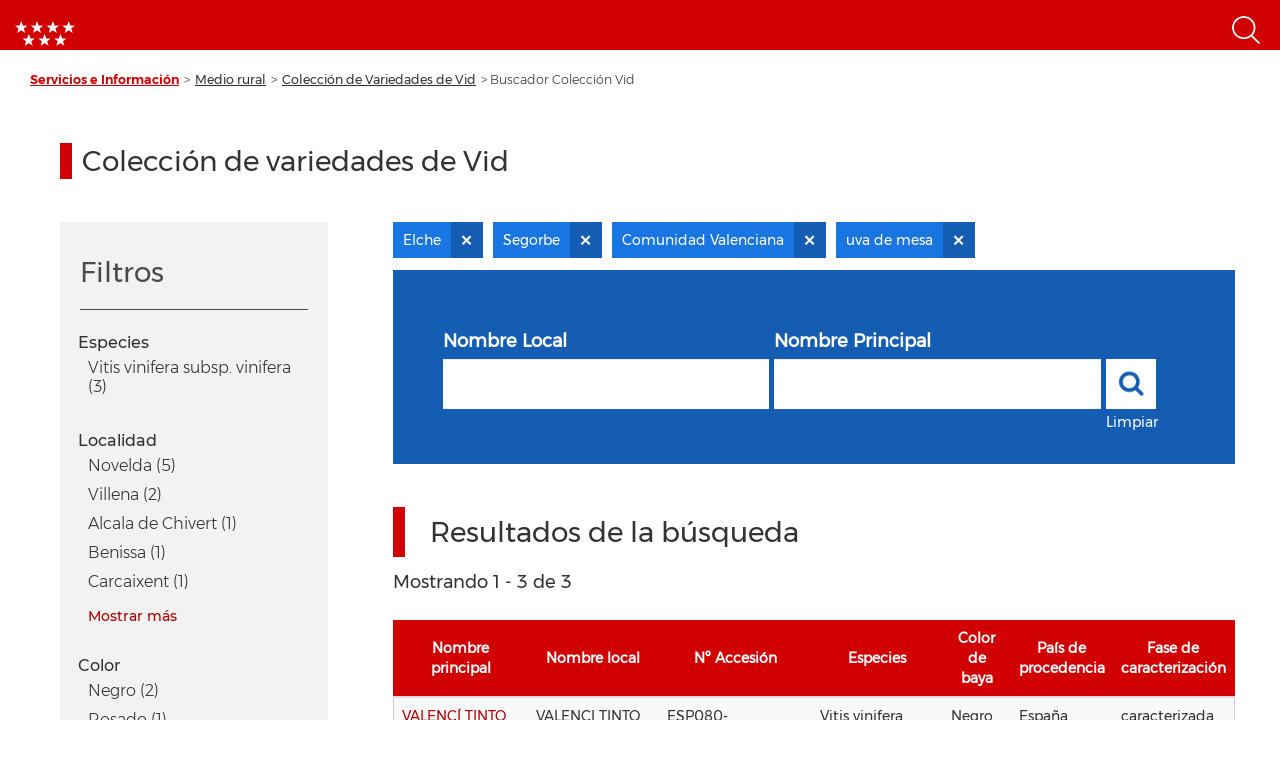

--- FILE ---
content_type: text/html; charset=UTF-8
request_url: https://www.comunidad.madrid/info/coleccion-vid?f%5B0%5D=localidad%3AAlameda&f%5B1%5D=localidad%3AArrecife&f%5B2%5D=localidad%3AElche&f%5B3%5D=localidad%3AFuente%20la%20Higuera&f%5B4%5D=localidad%3AManilva&f%5B5%5D=localidad%3AQuiroga&f%5B6%5D=localidad%3ASegorbe&f%5B7%5D=localidad%3ASt.Jean%20de%20luz&f%5B8%5D=region%3AComunidad%20Valenciana&f%5B9%5D=utilizacion%3Auva%20de%20mesa
body_size: 54738
content:
<!DOCTYPE html>
<html  lang="es" dir="ltr" prefix="content: http://purl.org/rss/1.0/modules/content/  dc: http://purl.org/dc/terms/  foaf: http://xmlns.com/foaf/0.1/  og: http://ogp.me/ns#  rdfs: http://www.w3.org/2000/01/rdf-schema#  schema: http://schema.org/  sioc: http://rdfs.org/sioc/ns#  sioct: http://rdfs.org/sioc/types#  skos: http://www.w3.org/2004/02/skos/core#  xsd: http://www.w3.org/2001/XMLSchema# ">
  <head>
    <meta charset="utf-8" />
<noscript><style>form.antibot * :not(.antibot-message) { display: none !important; }</style>
</noscript><script>var _paq = _paq || [];(function(){var u=(("https:" == document.location.protocol) ? "https://estadisticas.comunidad.madrid/" : "https://estadisticas.comunidad.madrid/");_paq.push(["setSiteId", "333"]);_paq.push(["setTrackerUrl", u+"piwik.php"]);_paq.push(["setDoNotTrack", 1]);_paq.push(["trackPageView"]);_paq.push(["setIgnoreClasses", ["no-tracking","colorbox"]]);_paq.push(["enableLinkTracking"]);var d=document,g=d.createElement("script"),s=d.getElementsByTagName("script")[0];g.type="text/javascript";g.defer=true;g.async=true;g.src=u+"piwik.js";s.parentNode.insertBefore(g,s);})();</script>
<meta property="og:site_name" content="Comunidad de Madrid" />
<link rel="canonical" href="https://www.comunidad.madrid/info/coleccion-vid" />
<meta property="og:type" content="article" />
<meta name="description" content="Portal de la Comunidad de Madrid. En este portal podrá encontrar información segmentada temática de interés para el ciudadano tales como servicios, convocatorias y trámites" />
<meta property="og:url" content="https://www.comunidad.madrid/info/coleccion-vid" />
<meta name="abstract" content="Portal de la Comunidad de Madrid. En este portal podrá encontrar información segmentada temática de interés para el ciudadano tales como servicios, convocatorias y trámites" />
<meta property="og:title" content="Buscador Colección Vid" />
<meta name="Generator" content="Drupal 8 (https://www.drupal.org)" />
<meta name="MobileOptimized" content="width" />
<meta name="HandheldFriendly" content="true" />
<meta name="viewport" content="width=device-width, initial-scale=1.0" />
<link rel="shortcut icon" href="/info/themes/custom/info_theme/favicon.ico" type="image/vnd.microsoft.icon" />
<script>window.a2a_config=window.a2a_config||{};a2a_config.callbacks=[];a2a_config.overlays=[];a2a_config.templates={};</script>

    <title>Buscador Colección Vid | Comunidad de Madrid</title>
    <link rel="stylesheet" media="all" href="/info/core/modules/system/css/components/align.module.css?t8hujo" />
<link rel="stylesheet" media="all" href="/info/core/modules/system/css/components/fieldgroup.module.css?t8hujo" />
<link rel="stylesheet" media="all" href="/info/core/modules/system/css/components/container-inline.module.css?t8hujo" />
<link rel="stylesheet" media="all" href="/info/core/modules/system/css/components/clearfix.module.css?t8hujo" />
<link rel="stylesheet" media="all" href="/info/core/modules/system/css/components/details.module.css?t8hujo" />
<link rel="stylesheet" media="all" href="/info/core/modules/system/css/components/hidden.module.css?t8hujo" />
<link rel="stylesheet" media="all" href="/info/core/modules/system/css/components/item-list.module.css?t8hujo" />
<link rel="stylesheet" media="all" href="/info/core/modules/system/css/components/js.module.css?t8hujo" />
<link rel="stylesheet" media="all" href="/info/core/modules/system/css/components/nowrap.module.css?t8hujo" />
<link rel="stylesheet" media="all" href="/info/core/modules/system/css/components/position-container.module.css?t8hujo" />
<link rel="stylesheet" media="all" href="/info/core/modules/system/css/components/progress.module.css?t8hujo" />
<link rel="stylesheet" media="all" href="/info/core/modules/system/css/components/reset-appearance.module.css?t8hujo" />
<link rel="stylesheet" media="all" href="/info/core/modules/system/css/components/resize.module.css?t8hujo" />
<link rel="stylesheet" media="all" href="/info/core/modules/system/css/components/sticky-header.module.css?t8hujo" />
<link rel="stylesheet" media="all" href="/info/core/modules/system/css/components/system-status-counter.css?t8hujo" />
<link rel="stylesheet" media="all" href="/info/core/modules/system/css/components/system-status-report-counters.css?t8hujo" />
<link rel="stylesheet" media="all" href="/info/core/modules/system/css/components/system-status-report-general-info.css?t8hujo" />
<link rel="stylesheet" media="all" href="/info/core/modules/system/css/components/tablesort.module.css?t8hujo" />
<link rel="stylesheet" media="all" href="/info/core/modules/system/css/components/tree-child.module.css?t8hujo" />
<link rel="stylesheet" media="all" href="/info/modules/custom/info_custom_functionalities/css/styles.css?t8hujo" />
<link rel="stylesheet" media="all" href="/info/core/assets/vendor/jquery.ui/themes/base/core.css?t8hujo" />
<link rel="stylesheet" media="all" href="/info/core/assets/vendor/jquery.ui/themes/base/accordion.css?t8hujo" />
<link rel="stylesheet" media="all" href="/info/core/assets/vendor/jquery.ui/themes/base/tabs.css?t8hujo" />
<link rel="stylesheet" media="all" href="/info/core/modules/views/css/views.module.css?t8hujo" />
<link rel="stylesheet" media="all" href="/info/modules/contrib/addtoany/css/addtoany.css?t8hujo" />
<link rel="stylesheet" media="all" href="https://use.fontawesome.com/releases/v5.13.1/css/all.css" />
<link rel="stylesheet" media="all" href="https://use.fontawesome.com/releases/v5.13.1/css/v4-shims.css" />
<link rel="stylesheet" media="all" href="/info/libraries/line_awesome/css/line-awesome.min.css?t8hujo" />
<link rel="stylesheet" media="all" href="/info/core/assets/vendor/jquery.ui/themes/base/theme.css?t8hujo" />
<link rel="stylesheet" media="all" href="/info/modules/custom/info_pcen_blocks/css/cabeceraPcen.css?t8hujo" />
<link rel="stylesheet" media="all" href="/info/modules/custom/info_pcen_blocks/css/piePcen.css?t8hujo" />
<link rel="stylesheet" media="all" href="/info/modules/contrib/active_facet_pills/css/active-facet-pills.css?t8hujo" />
<link rel="stylesheet" media="all" href="/info/themes/custom/info_theme/css/style.css?t8hujo" />
<link rel="stylesheet" media="all" href="/info/libraries/owlcarousel2/dist/assets/owl.carousel.css?t8hujo" />
<link rel="stylesheet" media="all" href="/info/libraries/owlcarousel2/dist/assets/owl.theme.default.min.css?t8hujo" />
<link rel="stylesheet" media="all" href="/info/themes/custom/info_theme/css/no-less-styles.css?t8hujo" />

    
<!--[if lte IE 8]>
<script src="/info/core/assets/vendor/html5shiv/html5shiv.min.js?v=3.7.3"></script>
<![endif]-->
<script src="/info/core/assets/vendor/modernizr/modernizr.min.js?v=3.3.1"></script>

  </head>
  <body class="path-coleccion-vid navbar-is-fixed-top has-glyphicons not_admin">
    <a href="#main-content" class="visually-hidden focusable skip-link">
      Pasar al contenido principal
    </a>
    
      <div class="dialog-off-canvas-main-canvas" data-off-canvas-main-canvas>
              <header class="navbar navbar-default navbar-fixed-top" id="navbar" role="banner">
              <div class="container-fluid">
            <div class="navbar-header">
        <div class="nav-group">
            <div class="region region-navigation">
          <a class="logo navbar-btn pull-left" href="https://www.comunidad.madrid" rel="home">
      <img src="/info/themes/custom/info_theme/logo.png" alt="Inicio" />
    </a>
    <a class="logo-responsive navbar-btn pull-left" href="https://www.comunidad.madrid" rel="home">
      <img src="/sites/all/themes/drpl/logo_responsive.png" alt="Inicio" />
    </a>
      <section id="block-cabecerapcen" class="menu-cabecera block block-info-pcen-blocks block-cabecera-pcen clearfix">
  
    

      
  </section>

<section id="block-searchiconblock-2" class="text-align--right search-toggle block block-drpl8-block-layout block-drpl8-search-icon clearfix">
  
    

      <img src="/info/profiles/custom/drpl8_profile/modules/custom/drpl8_block_layout/img/search-icon.png" alt="Abrir menú" typeof="foaf:Image" class="img-responsive" />

  </section>


  </div>

        </div>
                      <button type="button" class="navbar-toggle collapsed" data-toggle="collapse" data-target="#navbar-collapse">
              <span class="sr-only">Toggle navigation</span>
              <span class="icon-bar"></span>
              <span class="icon-bar"></span>
            </button>
                    <div class="region region-navigation-bottom">
    <section class="search-block-form element-height-toggle search-header block block-info-pcen-blocks block-buscador-block clearfix" data-drupal-selector="search-block-form" id="block-buscadorblock">
  
    

      <form action="/info/coleccion-vid?f%5B0%5D=localidad%3AAlameda&amp;f%5B1%5D=localidad%3AArrecife&amp;f%5B2%5D=localidad%3AElche&amp;f%5B3%5D=localidad%3AFuente%20la%20Higuera&amp;f%5B4%5D=localidad%3AManilva&amp;f%5B5%5D=localidad%3AQuiroga&amp;f%5B6%5D=localidad%3ASegorbe&amp;f%5B7%5D=localidad%3ASt.Jean%20de%20luz&amp;f%5B8%5D=region%3AComunidad%20Valenciana&amp;f%5B9%5D=utilizacion%3Auva%20de%20mesa" method="post" id="search-block-form" accept-charset="UTF-8">
  <input data-drupal-selector="edit-action" type="hidden" name="action" value="https://comunidad.madrid/busqueda" /><div class="form-item js-form-item form-type-textfield js-form-type-textfield form-item-cadena js-form-item-cadena form-group">
      
  <label for="edit-cadena" class="control-label">Buscar</label>
  
  
  <input placeholder="Busca en todos los portales de la Comunidad de Madrid." data-drupal-selector="edit-cadena" class="form-text form-control" type="text" id="edit-cadena" name="cadena" value="" size="128" maxlength="128" />

  
  
  </div>
<button data-drupal-selector="edit-submit" class="button js-form-submit form-submit btn-primary btn" type="submit" id="edit-submit" name="op" value="Enviar">Enviar</button><input autocomplete="off" data-drupal-selector="form-6uybhrw9ooreaf4ypf4n5tyx7llvej-j-qkvx66hypg" type="hidden" name="form_build_id" value="form-6UyBhrw9ooREaF4yPF4N5TYX7LlVeJ_J_Qkvx66Hypg" /><input data-drupal-selector="edit-search-block-form" type="hidden" name="form_id" value="search-block-form" /><input data-drupal-selector="edit-honeypot-time" type="hidden" name="honeypot_time" value="9iB3My5FL9-zeqgJdg0DRYPUeU9KGKL9_Bfta0WK61M" /><div class="nombre_apellidos-textfield form-group js-form-wrapper form-wrapper" style="display: none !important;"><div class="form-item js-form-item form-type-textfield js-form-type-textfield form-item-nombre-apellidos js-form-item-nombre-apellidos form-group">
      
  <label for="edit-nombre-apellidos" class="control-label">Leave this field blank</label>
  
  
  <input autocomplete="off" data-drupal-selector="edit-nombre-apellidos" class="form-text form-control" type="text" id="edit-nombre-apellidos" name="nombre_apellidos" value="" size="20" maxlength="128" />

  
  
  </div>
</div>

</form>

  </section>


  </div>

              </div>

                    <div id="navbar-collapse" class="navbar-collapse collapse">
            <div class="region region-navigation-collapsible">
    <section id="block-cabecerapcen-2" class="block block-info-pcen-blocks block-cabecera-pcen clearfix">
  
    

      
  </section>


  </div>

        </div>
                    </div>
          </header>
  
  <div role="main" class="main-container container-fluid js-quickedit-main-content">
    <div class="row">

                              <div class="col-sm-12">
              <div class="region region-header">
      	<nav aria-label="Breadcrumb" class="breadcrumb">
		<ol class="breadcrumb">
							<li >
											<a href="https://www.comunidad.madrid/servicios">Servicios e Información</a>
									</li>
							<li >
											<a href="https://www.comunidad.madrid/info/servicios/medio-rural">Medio rural</a>
									</li>
							<li >
											<a href="https://www.comunidad.madrid/info/servicios/medio-rural/coleccion-variedades-vid">Colección de Variedades de Vid</a>
									</li>
							<li  class="active">
											Buscador Colección Vid
									</li>
					</ol>
	</nav>

<div data-drupal-messages-fallback class="hidden"></div>
  


  </div>

          </div>
              
            
                  <section class="col-sm-12">

                
                                      
                  
                          <a id="main-content"></a>
            <div class="region region-content">
      <div class="row bs-2col-stacked">


      <div class="col-sm-12 bs-region bs-region--top">
    <div class="block-region-top"><section class="block block-fixed-block-content block-fixed-block-contentcoleccion-vid clearfix">
  
      <h1 class="block-title">Colección de variedades de Vid</h1>
    

      
  </section>

</div>
    </div>
  
      <div class="col-sm-3 bs-region bs-region--left">
    <div class="facets-filters-container">
      <div class="title-sidebar">
        <h2>Filtros</h2>
      </div>
      <div class="block-region-left"><section class="facet-inactive block-facet--links block block-facets block-facet-blockss-especie clearfix">
  
    

      <div class="facets-widget-links">
      <h3>Especies </h3><ul data-drupal-facet-id="ss_especie" data-drupal-facet-alias="species" class="facet-inactive js-facets-links item-list__links"><li class="facet-item"><a href="/info/coleccion-vid?f%5B0%5D=localidad%3AAlameda&amp;f%5B1%5D=localidad%3AArrecife&amp;f%5B2%5D=localidad%3AElche&amp;f%5B3%5D=localidad%3AFuente%20la%20Higuera&amp;f%5B4%5D=localidad%3AManilva&amp;f%5B5%5D=localidad%3AQuiroga&amp;f%5B6%5D=localidad%3ASegorbe&amp;f%5B7%5D=localidad%3ASt.Jean%20de%20luz&amp;f%5B8%5D=region%3AComunidad%20Valenciana&amp;f%5B9%5D=species%3AVitis%20vinifera%20subsp.%20vinifera&amp;f%5B10%5D=utilizacion%3Auva%20de%20mesa" rel="nofollow" data-drupal-facet-item-id="species-vitis-vinifera-subsp-vinifera" data-drupal-facet-item-value="Vitis vinifera subsp. vinifera" data-drupal-facet-item-count="3"><span class="facet-item__value">Vitis vinifera subsp. vinifera</span>
  <span class="facet-item__count">(3)</span>
</a></li></ul>
</div>

  </section>

<section class="facet-active block-facet--links block block-facets block-facet-blocklocalidad clearfix">
  
    

      <div class="facets-widget-links">
      <h3>Localidad</h3><ul data-drupal-facet-id="localidad" data-drupal-facet-alias="localidad" class="facet-active js-facets-links item-list__links"><li class="facet-item"><a href="/info/coleccion-vid?f%5B0%5D=localidad%3AAlameda&amp;f%5B1%5D=localidad%3AArrecife&amp;f%5B2%5D=localidad%3AElche&amp;f%5B3%5D=localidad%3AFuente%20la%20Higuera&amp;f%5B4%5D=localidad%3AManilva&amp;f%5B5%5D=localidad%3ANovelda&amp;f%5B6%5D=localidad%3AQuiroga&amp;f%5B7%5D=localidad%3ASegorbe&amp;f%5B8%5D=localidad%3ASt.Jean%20de%20luz&amp;f%5B9%5D=region%3AComunidad%20Valenciana&amp;f%5B10%5D=utilizacion%3Auva%20de%20mesa" rel="nofollow" data-drupal-facet-item-id="localidad-novelda" data-drupal-facet-item-value="Novelda" data-drupal-facet-item-count="5"><span class="facet-item__value">Novelda</span>
  <span class="facet-item__count">(5)</span>
</a></li><li class="facet-item"><a href="/info/coleccion-vid?f%5B0%5D=localidad%3AAlameda&amp;f%5B1%5D=localidad%3AArrecife&amp;f%5B2%5D=localidad%3AElche&amp;f%5B3%5D=localidad%3AFuente%20la%20Higuera&amp;f%5B4%5D=localidad%3AManilva&amp;f%5B5%5D=localidad%3AQuiroga&amp;f%5B6%5D=localidad%3ASegorbe&amp;f%5B7%5D=localidad%3ASt.Jean%20de%20luz&amp;f%5B8%5D=localidad%3AVillena&amp;f%5B9%5D=region%3AComunidad%20Valenciana&amp;f%5B10%5D=utilizacion%3Auva%20de%20mesa" rel="nofollow" data-drupal-facet-item-id="localidad-villena" data-drupal-facet-item-value="Villena" data-drupal-facet-item-count="2"><span class="facet-item__value">Villena</span>
  <span class="facet-item__count">(2)</span>
</a></li><li class="facet-item"><a href="/info/coleccion-vid?f%5B0%5D=localidad%3AAlameda&amp;f%5B1%5D=localidad%3AAlcala%20de%20Chivert&amp;f%5B2%5D=localidad%3AArrecife&amp;f%5B3%5D=localidad%3AElche&amp;f%5B4%5D=localidad%3AFuente%20la%20Higuera&amp;f%5B5%5D=localidad%3AManilva&amp;f%5B6%5D=localidad%3AQuiroga&amp;f%5B7%5D=localidad%3ASegorbe&amp;f%5B8%5D=localidad%3ASt.Jean%20de%20luz&amp;f%5B9%5D=region%3AComunidad%20Valenciana&amp;f%5B10%5D=utilizacion%3Auva%20de%20mesa" rel="nofollow" data-drupal-facet-item-id="localidad-alcala-de-chivert" data-drupal-facet-item-value="Alcala de Chivert" data-drupal-facet-item-count="1"><span class="facet-item__value">Alcala de Chivert</span>
  <span class="facet-item__count">(1)</span>
</a></li><li class="facet-item"><a href="/info/coleccion-vid?f%5B0%5D=localidad%3AAlameda&amp;f%5B1%5D=localidad%3AArrecife&amp;f%5B2%5D=localidad%3ABenissa&amp;f%5B3%5D=localidad%3AElche&amp;f%5B4%5D=localidad%3AFuente%20la%20Higuera&amp;f%5B5%5D=localidad%3AManilva&amp;f%5B6%5D=localidad%3AQuiroga&amp;f%5B7%5D=localidad%3ASegorbe&amp;f%5B8%5D=localidad%3ASt.Jean%20de%20luz&amp;f%5B9%5D=region%3AComunidad%20Valenciana&amp;f%5B10%5D=utilizacion%3Auva%20de%20mesa" rel="nofollow" data-drupal-facet-item-id="localidad-benissa" data-drupal-facet-item-value="Benissa" data-drupal-facet-item-count="1"><span class="facet-item__value">Benissa</span>
  <span class="facet-item__count">(1)</span>
</a></li><li class="facet-item"><a href="/info/coleccion-vid?f%5B0%5D=localidad%3AAlameda&amp;f%5B1%5D=localidad%3AArrecife&amp;f%5B2%5D=localidad%3ACarcaixent&amp;f%5B3%5D=localidad%3AElche&amp;f%5B4%5D=localidad%3AFuente%20la%20Higuera&amp;f%5B5%5D=localidad%3AManilva&amp;f%5B6%5D=localidad%3AQuiroga&amp;f%5B7%5D=localidad%3ASegorbe&amp;f%5B8%5D=localidad%3ASt.Jean%20de%20luz&amp;f%5B9%5D=region%3AComunidad%20Valenciana&amp;f%5B10%5D=utilizacion%3Auva%20de%20mesa" rel="nofollow" data-drupal-facet-item-id="localidad-carcaixent" data-drupal-facet-item-value="Carcaixent" data-drupal-facet-item-count="1"><span class="facet-item__value">Carcaixent</span>
  <span class="facet-item__count">(1)</span>
</a></li><li class="facet-item"><a href="/info/coleccion-vid?f%5B0%5D=localidad%3AAlameda&amp;f%5B1%5D=localidad%3AArrecife&amp;f%5B2%5D=localidad%3AChiva&amp;f%5B3%5D=localidad%3AElche&amp;f%5B4%5D=localidad%3AFuente%20la%20Higuera&amp;f%5B5%5D=localidad%3AManilva&amp;f%5B6%5D=localidad%3AQuiroga&amp;f%5B7%5D=localidad%3ASegorbe&amp;f%5B8%5D=localidad%3ASt.Jean%20de%20luz&amp;f%5B9%5D=region%3AComunidad%20Valenciana&amp;f%5B10%5D=utilizacion%3Auva%20de%20mesa" rel="nofollow" data-drupal-facet-item-id="localidad-chiva" data-drupal-facet-item-value="Chiva" data-drupal-facet-item-count="1"><span class="facet-item__value">Chiva</span>
  <span class="facet-item__count">(1)</span>
</a></li><li class="facet-item"><a href="/info/coleccion-vid?f%5B0%5D=localidad%3AAlameda&amp;f%5B1%5D=localidad%3AArrecife&amp;f%5B2%5D=localidad%3AElche&amp;f%5B3%5D=localidad%3AFuente%20la%20Higuera&amp;f%5B4%5D=localidad%3ALlosa%20de%20Ranes&amp;f%5B5%5D=localidad%3AManilva&amp;f%5B6%5D=localidad%3AQuiroga&amp;f%5B7%5D=localidad%3ASegorbe&amp;f%5B8%5D=localidad%3ASt.Jean%20de%20luz&amp;f%5B9%5D=region%3AComunidad%20Valenciana&amp;f%5B10%5D=utilizacion%3Auva%20de%20mesa" rel="nofollow" data-drupal-facet-item-id="localidad-llosa-de-ranes" data-drupal-facet-item-value="Llosa de Ranes" data-drupal-facet-item-count="1"><span class="facet-item__value">Llosa de Ranes</span>
  <span class="facet-item__count">(1)</span>
</a></li><li class="facet-item"><a href="/info/coleccion-vid?f%5B0%5D=localidad%3AAlameda&amp;f%5B1%5D=localidad%3AArrecife&amp;f%5B2%5D=localidad%3AFuente%20la%20Higuera&amp;f%5B3%5D=localidad%3AManilva&amp;f%5B4%5D=localidad%3AQuiroga&amp;f%5B5%5D=localidad%3ASegorbe&amp;f%5B6%5D=localidad%3ASt.Jean%20de%20luz&amp;f%5B7%5D=region%3AComunidad%20Valenciana&amp;f%5B8%5D=utilizacion%3Auva%20de%20mesa" rel="nofollow" class="is-active" data-drupal-facet-item-id="localidad-elche" data-drupal-facet-item-value="Elche" data-drupal-facet-item-count="2">  <span class="facet-item__status js-facet-deactivate">(-)</span>
<span class="facet-item__value">Elche</span>
  <span class="facet-item__count">(2)</span>
</a></li><li class="facet-item"><a href="/info/coleccion-vid?f%5B0%5D=localidad%3AAlameda&amp;f%5B1%5D=localidad%3AArrecife&amp;f%5B2%5D=localidad%3AElche&amp;f%5B3%5D=localidad%3AFuente%20la%20Higuera&amp;f%5B4%5D=localidad%3AManilva&amp;f%5B5%5D=localidad%3AQuiroga&amp;f%5B6%5D=localidad%3ASt.Jean%20de%20luz&amp;f%5B7%5D=region%3AComunidad%20Valenciana&amp;f%5B8%5D=utilizacion%3Auva%20de%20mesa" rel="nofollow" class="is-active" data-drupal-facet-item-id="localidad-segorbe" data-drupal-facet-item-value="Segorbe" data-drupal-facet-item-count="1">  <span class="facet-item__status js-facet-deactivate">(-)</span>
<span class="facet-item__value">Segorbe</span>
  <span class="facet-item__count">(1)</span>
</a></li></ul>
</div>

  </section>

<section class="facet-inactive block-facet--links block block-facets block-facet-blockcolor clearfix">
  
    

      <div class="facets-widget-links">
      <h3>Color</h3><ul data-drupal-facet-id="color" data-drupal-facet-alias="color" class="facet-inactive js-facets-links item-list__links"><li class="facet-item"><a href="/info/coleccion-vid?f%5B0%5D=color%3ANegro&amp;f%5B1%5D=localidad%3AAlameda&amp;f%5B2%5D=localidad%3AArrecife&amp;f%5B3%5D=localidad%3AElche&amp;f%5B4%5D=localidad%3AFuente%20la%20Higuera&amp;f%5B5%5D=localidad%3AManilva&amp;f%5B6%5D=localidad%3AQuiroga&amp;f%5B7%5D=localidad%3ASegorbe&amp;f%5B8%5D=localidad%3ASt.Jean%20de%20luz&amp;f%5B9%5D=region%3AComunidad%20Valenciana&amp;f%5B10%5D=utilizacion%3Auva%20de%20mesa" rel="nofollow" data-drupal-facet-item-id="color-negro" data-drupal-facet-item-value="Negro" data-drupal-facet-item-count="2"><span class="facet-item__value">Negro</span>
  <span class="facet-item__count">(2)</span>
</a></li><li class="facet-item"><a href="/info/coleccion-vid?f%5B0%5D=color%3ARosado&amp;f%5B1%5D=localidad%3AAlameda&amp;f%5B2%5D=localidad%3AArrecife&amp;f%5B3%5D=localidad%3AElche&amp;f%5B4%5D=localidad%3AFuente%20la%20Higuera&amp;f%5B5%5D=localidad%3AManilva&amp;f%5B6%5D=localidad%3AQuiroga&amp;f%5B7%5D=localidad%3ASegorbe&amp;f%5B8%5D=localidad%3ASt.Jean%20de%20luz&amp;f%5B9%5D=region%3AComunidad%20Valenciana&amp;f%5B10%5D=utilizacion%3Auva%20de%20mesa" rel="nofollow" data-drupal-facet-item-id="color-rosado" data-drupal-facet-item-value="Rosado" data-drupal-facet-item-count="1"><span class="facet-item__value">Rosado</span>
  <span class="facet-item__count">(1)</span>
</a></li></ul>
</div>

  </section>

<section class="facet-inactive block-facet--links block block-facets block-facet-blockpa clearfix">
  
    

      <div class="facets-widget-links">
      <h3>País</h3><ul data-drupal-facet-id="pa" data-drupal-facet-alias="country" class="facet-inactive js-facets-links item-list__links"><li class="facet-item"><a href="/info/coleccion-vid?f%5B0%5D=country%3AEspa%C3%B1a%20%28ESP%29&amp;f%5B1%5D=localidad%3AAlameda&amp;f%5B2%5D=localidad%3AArrecife&amp;f%5B3%5D=localidad%3AElche&amp;f%5B4%5D=localidad%3AFuente%20la%20Higuera&amp;f%5B5%5D=localidad%3AManilva&amp;f%5B6%5D=localidad%3AQuiroga&amp;f%5B7%5D=localidad%3ASegorbe&amp;f%5B8%5D=localidad%3ASt.Jean%20de%20luz&amp;f%5B9%5D=region%3AComunidad%20Valenciana&amp;f%5B10%5D=utilizacion%3Auva%20de%20mesa" rel="nofollow" data-drupal-facet-item-id="country-españa-esp" data-drupal-facet-item-value="España (ESP)" data-drupal-facet-item-count="2"><span class="facet-item__value">España (ESP)</span>
  <span class="facet-item__count">(2)</span>
</a></li><li class="facet-item"><a href="/info/coleccion-vid?f%5B0%5D=country%3AArgelia%20%28DZA%29&amp;f%5B1%5D=localidad%3AAlameda&amp;f%5B2%5D=localidad%3AArrecife&amp;f%5B3%5D=localidad%3AElche&amp;f%5B4%5D=localidad%3AFuente%20la%20Higuera&amp;f%5B5%5D=localidad%3AManilva&amp;f%5B6%5D=localidad%3AQuiroga&amp;f%5B7%5D=localidad%3ASegorbe&amp;f%5B8%5D=localidad%3ASt.Jean%20de%20luz&amp;f%5B9%5D=region%3AComunidad%20Valenciana&amp;f%5B10%5D=utilizacion%3Auva%20de%20mesa" rel="nofollow" data-drupal-facet-item-id="country-argelia-dza" data-drupal-facet-item-value="Argelia (DZA)" data-drupal-facet-item-count="1"><span class="facet-item__value">Argelia (DZA)</span>
  <span class="facet-item__count">(1)</span>
</a></li></ul>
</div>

  </section>

<section class="facet-inactive block-facet--links block block-facets block-facet-blockprovincia clearfix">
  
    

      <div class="facets-widget-links">
      <h3>Provincia</h3><ul data-drupal-facet-id="provincia" data-drupal-facet-alias="provincia" class="facet-inactive js-facets-links item-list__links"><li class="facet-item"><a href="/info/coleccion-vid?f%5B0%5D=localidad%3AAlameda&amp;f%5B1%5D=localidad%3AArrecife&amp;f%5B2%5D=localidad%3AElche&amp;f%5B3%5D=localidad%3AFuente%20la%20Higuera&amp;f%5B4%5D=localidad%3AManilva&amp;f%5B5%5D=localidad%3AQuiroga&amp;f%5B6%5D=localidad%3ASegorbe&amp;f%5B7%5D=localidad%3ASt.Jean%20de%20luz&amp;f%5B8%5D=provincia%3AAlicante&amp;f%5B9%5D=region%3AComunidad%20Valenciana&amp;f%5B10%5D=utilizacion%3Auva%20de%20mesa" rel="nofollow" data-drupal-facet-item-id="provincia-alicante" data-drupal-facet-item-value="Alicante" data-drupal-facet-item-count="2"><span class="facet-item__value">Alicante</span>
  <span class="facet-item__count">(2)</span>
</a></li><li class="facet-item"><a href="/info/coleccion-vid?f%5B0%5D=localidad%3AAlameda&amp;f%5B1%5D=localidad%3AArrecife&amp;f%5B2%5D=localidad%3AElche&amp;f%5B3%5D=localidad%3AFuente%20la%20Higuera&amp;f%5B4%5D=localidad%3AManilva&amp;f%5B5%5D=localidad%3AQuiroga&amp;f%5B6%5D=localidad%3ASegorbe&amp;f%5B7%5D=localidad%3ASt.Jean%20de%20luz&amp;f%5B8%5D=provincia%3ACastellon&amp;f%5B9%5D=region%3AComunidad%20Valenciana&amp;f%5B10%5D=utilizacion%3Auva%20de%20mesa" rel="nofollow" data-drupal-facet-item-id="provincia-castellon" data-drupal-facet-item-value="Castellon" data-drupal-facet-item-count="1"><span class="facet-item__value">Castellon</span>
  <span class="facet-item__count">(1)</span>
</a></li></ul>
</div>

  </section>

<section class="facet-active block-facet--links block block-facets block-facet-blockregion clearfix">
  
    

      <div class="facets-widget-links">
      <h3>Región</h3><ul data-drupal-facet-id="region" data-drupal-facet-alias="region" class="facet-active js-facets-links item-list__links"><li class="facet-item"><a href="/info/coleccion-vid?f%5B0%5D=localidad%3AAlameda&amp;f%5B1%5D=localidad%3AArrecife&amp;f%5B2%5D=localidad%3AElche&amp;f%5B3%5D=localidad%3AFuente%20la%20Higuera&amp;f%5B4%5D=localidad%3AManilva&amp;f%5B5%5D=localidad%3AQuiroga&amp;f%5B6%5D=localidad%3ASegorbe&amp;f%5B7%5D=localidad%3ASt.Jean%20de%20luz&amp;f%5B8%5D=region%3ACanarias&amp;f%5B9%5D=region%3AComunidad%20Valenciana&amp;f%5B10%5D=utilizacion%3Auva%20de%20mesa" rel="nofollow" data-drupal-facet-item-id="region-canarias" data-drupal-facet-item-value="Canarias" data-drupal-facet-item-count="3"><span class="facet-item__value">Canarias</span>
  <span class="facet-item__count">(3)</span>
</a></li><li class="facet-item"><a href="/info/coleccion-vid?f%5B0%5D=localidad%3AAlameda&amp;f%5B1%5D=localidad%3AArrecife&amp;f%5B2%5D=localidad%3AElche&amp;f%5B3%5D=localidad%3AFuente%20la%20Higuera&amp;f%5B4%5D=localidad%3AManilva&amp;f%5B5%5D=localidad%3AQuiroga&amp;f%5B6%5D=localidad%3ASegorbe&amp;f%5B7%5D=localidad%3ASt.Jean%20de%20luz&amp;f%5B8%5D=region%3AAndaluc%C3%ADa&amp;f%5B9%5D=region%3AComunidad%20Valenciana&amp;f%5B10%5D=utilizacion%3Auva%20de%20mesa" rel="nofollow" data-drupal-facet-item-id="region-andalucía" data-drupal-facet-item-value="Andalucía" data-drupal-facet-item-count="1"><span class="facet-item__value">Andalucía</span>
  <span class="facet-item__count">(1)</span>
</a></li><li class="facet-item"><a href="/info/coleccion-vid?f%5B0%5D=localidad%3AAlameda&amp;f%5B1%5D=localidad%3AArrecife&amp;f%5B2%5D=localidad%3AElche&amp;f%5B3%5D=localidad%3AFuente%20la%20Higuera&amp;f%5B4%5D=localidad%3AManilva&amp;f%5B5%5D=localidad%3AQuiroga&amp;f%5B6%5D=localidad%3ASegorbe&amp;f%5B7%5D=localidad%3ASt.Jean%20de%20luz&amp;f%5B8%5D=utilizacion%3Auva%20de%20mesa" rel="nofollow" class="is-active" data-drupal-facet-item-id="region-comunidad-valenciana" data-drupal-facet-item-value="Comunidad Valenciana" data-drupal-facet-item-count="3">  <span class="facet-item__status js-facet-deactivate">(-)</span>
<span class="facet-item__value">Comunidad Valenciana</span>
  <span class="facet-item__count">(3)</span>
</a></li></ul>
</div>

  </section>

<section class="facet-active block-facet--links block block-facets block-facet-blockutilizacion clearfix">
  
    

      <div class="facets-widget-links">
      <h3>Utilización</h3><ul data-drupal-facet-id="utilizacion" data-drupal-facet-alias="utilizacion" class="facet-active js-facets-links item-list__links"><li class="facet-item"><a href="/info/coleccion-vid?f%5B0%5D=localidad%3AAlameda&amp;f%5B1%5D=localidad%3AArrecife&amp;f%5B2%5D=localidad%3AElche&amp;f%5B3%5D=localidad%3AFuente%20la%20Higuera&amp;f%5B4%5D=localidad%3AManilva&amp;f%5B5%5D=localidad%3AQuiroga&amp;f%5B6%5D=localidad%3ASegorbe&amp;f%5B7%5D=localidad%3ASt.Jean%20de%20luz&amp;f%5B8%5D=region%3AComunidad%20Valenciana&amp;f%5B9%5D=utilizacion%3Auva%20de%20mesa&amp;f%5B10%5D=utilizacion%3Auva%20de%20vino" rel="nofollow" data-drupal-facet-item-id="utilizacion-uva-de-vino" data-drupal-facet-item-value="uva de vino" data-drupal-facet-item-count="3"><span class="facet-item__value">uva de vino</span>
  <span class="facet-item__count">(3)</span>
</a></li><li class="facet-item"><a href="/info/coleccion-vid?f%5B0%5D=localidad%3AAlameda&amp;f%5B1%5D=localidad%3AArrecife&amp;f%5B2%5D=localidad%3AElche&amp;f%5B3%5D=localidad%3AFuente%20la%20Higuera&amp;f%5B4%5D=localidad%3AManilva&amp;f%5B5%5D=localidad%3AQuiroga&amp;f%5B6%5D=localidad%3ASegorbe&amp;f%5B7%5D=localidad%3ASt.Jean%20de%20luz&amp;f%5B8%5D=region%3AComunidad%20Valenciana" rel="nofollow" class="is-active" data-drupal-facet-item-id="utilizacion-uva-de-mesa" data-drupal-facet-item-value="uva de mesa" data-drupal-facet-item-count="3">  <span class="facet-item__status js-facet-deactivate">(-)</span>
<span class="facet-item__value">uva de mesa</span>
  <span class="facet-item__count">(3)</span>
</a></li></ul>
</div>

  </section>

</div>
    </div>
    </div>
  
      <div class="col-sm-9 bs-region bs-region--right">
    <div class="block-region-right"><section class="block block-active-facet-pills clearfix">
  
    

        
  <ul class="facet-pills">
          <li class="facet-pills__pill"><a class="facet-pills__pill__link" href=/info/coleccion-vid?f%5B0%5D=localidad%3AAlameda&amp;f%5B1%5D=localidad%3AArrecife&amp;f%5B2%5D=localidad%3AFuente%20la%20Higuera&amp;f%5B3%5D=localidad%3AManilva&amp;f%5B4%5D=localidad%3AQuiroga&amp;f%5B5%5D=localidad%3ASegorbe&amp;f%5B6%5D=localidad%3ASt.Jean%20de%20luz&amp;f%5B7%5D=region%3AComunidad%20Valenciana&amp;f%5B8%5D=utilizacion%3Auva%20de%20mesa>Elche</a></li>
          <li class="facet-pills__pill"><a class="facet-pills__pill__link" href=/info/coleccion-vid?f%5B0%5D=localidad%3AAlameda&amp;f%5B1%5D=localidad%3AArrecife&amp;f%5B2%5D=localidad%3AElche&amp;f%5B3%5D=localidad%3AFuente%20la%20Higuera&amp;f%5B4%5D=localidad%3AManilva&amp;f%5B5%5D=localidad%3AQuiroga&amp;f%5B6%5D=localidad%3ASt.Jean%20de%20luz&amp;f%5B7%5D=region%3AComunidad%20Valenciana&amp;f%5B8%5D=utilizacion%3Auva%20de%20mesa>Segorbe</a></li>
          <li class="facet-pills__pill"><a class="facet-pills__pill__link" href=/info/coleccion-vid?f%5B0%5D=localidad%3AAlameda&amp;f%5B1%5D=localidad%3AArrecife&amp;f%5B2%5D=localidad%3AElche&amp;f%5B3%5D=localidad%3AFuente%20la%20Higuera&amp;f%5B4%5D=localidad%3AManilva&amp;f%5B5%5D=localidad%3AQuiroga&amp;f%5B6%5D=localidad%3ASegorbe&amp;f%5B7%5D=localidad%3ASt.Jean%20de%20luz&amp;f%5B8%5D=utilizacion%3Auva%20de%20mesa>Comunidad Valenciana</a></li>
          <li class="facet-pills__pill"><a class="facet-pills__pill__link" href=/info/coleccion-vid?f%5B0%5D=localidad%3AAlameda&amp;f%5B1%5D=localidad%3AArrecife&amp;f%5B2%5D=localidad%3AElche&amp;f%5B3%5D=localidad%3AFuente%20la%20Higuera&amp;f%5B4%5D=localidad%3AManilva&amp;f%5B5%5D=localidad%3AQuiroga&amp;f%5B6%5D=localidad%3ASegorbe&amp;f%5B7%5D=localidad%3ASt.Jean%20de%20luz&amp;f%5B8%5D=region%3AComunidad%20Valenciana>uva de mesa</a></li>
      </ul>

  </section>

<section class="views-exposed-form block block-views block-views-exposed-filter-blockbuscador-coleccion-vid-block-buscador-coleccionvid clearfix" data-drupal-selector="views-exposed-form-buscador-coleccion-vid-block-buscador-coleccionvid">
  
    

      <form action="/info/coleccion-vid" method="get" id="views-exposed-form-buscador-coleccion-vid-block-buscador-coleccionvid" accept-charset="UTF-8">
  <div class="form--inline form-inline clearfix">
  <div class="form-item js-form-item form-type-textfield js-form-type-textfield form-item-nombre-local js-form-item-nombre-local form-group">
      
  <label for="edit-nombre-local--2" class="control-label">Nombre Local</label>
  
  
  <input data-drupal-selector="edit-nombre-local" class="form-text form-control" type="text" id="edit-nombre-local--2" name="nombre_local" value="" size="30" maxlength="128" />

  
  
  </div>
<div class="form-item js-form-item form-type-textfield js-form-type-textfield form-item-nombre-principal js-form-item-nombre-principal form-group">
      
  <label for="edit-nombre-principal--2" class="control-label">Nombre Principal</label>
  
  
  <input data-drupal-selector="edit-nombre-principal" class="form-text form-control" type="text" id="edit-nombre-principal--2" name="nombre_principal" value="" size="30" maxlength="128" />

  
  
  </div>
<div class="form-item js-form-item form-type-textfield js-form-type-textfield form-item-nombre-principal-exact js-form-item-nombre-principal-exact form-no-label form-group">
        
  
  <input data-drupal-selector="edit-nombre-principal-exact" class="form-text form-control" type="text" id="edit-nombre-principal-exact--2" name="nombre_principal_exact" value="" size="30" maxlength="128" />

  
  
  </div>
<div data-drupal-selector="edit-actions" class="form-actions form-group js-form-wrapper form-wrapper" id="edit-actions--11"><button data-drupal-selector="edit-submit-buscador-coleccion-vid-2" class="button js-form-submit form-submit btn" type="submit" id="edit-submit-buscador-coleccion-vid--2" value="Aplicar" name="" aria-label="Aplicar"></button><a class="clear-button" href="https://www.comunidad.madrid/info/coleccion-vid">Limpiar</a></div>

</div>

</form>

  </section>

<section class="views-element-container block block-views block-views-blockbuscador-coleccion-vid-block-buscador-coleccionvid clearfix">
  
    

      <div class="form-group"><div class="view view-buscador-coleccion-vid view-id-buscador_coleccion_vid view-display-id-block_buscador_coleccionvid js-view-dom-id-b42192d13abae938282f5a71a4a56a75f277f245c4cb41bf4e91a95ad2eb81c4">
  
    
      <div class="view-header">
      <h2>Resultados de la búsqueda</h2>
<div id="total_resultados">Mostrando 1 - 3 de <span>3</span></div>
    </div>
      
      <div class="view-content">
        <div class="table-responsive">
<table class="table table-hover table-striped">
        <thead>
    <tr>
                                      <th id="view-bs-field-z6-morfologia-actualizada-table-column" class="views-field views-field-bs-field-z6-morfologia-actualizada" scope="col">Nombre principal</th>
                                      <th id="view-ss-field-z2-nombre-local-table-column" class="views-field views-field-ss-field-z2-nombre-local" scope="col">Nombre local</th>
                                      <th id="view-ss-title-table-column" class="views-field views-field-ss-title" scope="col">Nº Accesión</th>
                                      <th id="view-ss-especie-table-column" class="views-field views-field-ss-especie" scope="col">Especies</th>
                                      <th id="view-ss-color-baya-table-column" class="views-field views-field-ss-color-baya" scope="col">Color de baya</th>
                                      <th id="view-ss-pais-procedencia-table-column" class="views-field views-field-ss-pais-procedencia" scope="col">País de procedencia</th>
                                      <th id="view-ss-field-z5-fase-caracterizacion-table-column" class="views-field views-field-ss-field-z5-fase-caracterizacion" scope="col">Fase de caracterización</th>
          </tr>
    </thead>
    <tbody>
      <tr>
                                                                      <td headers="view-bs-field-z6-morfologia-actualizada-table-column" class="views-field views-field-bs-field-z6-morfologia-actualizada"><a href="/info/coleccion-vid/esp080-bgvcam1179">VALENCÍ TINTO</a>        </td>
                                                                      <td headers="view-ss-field-z2-nombre-local-table-column" class="views-field views-field-ss-field-z2-nombre-local"><h3>
                      VALENCI TINTO
                    </h3>        </td>
                                                                      <td headers="view-ss-title-table-column" class="views-field views-field-ss-title">ESP080-BGVCAM1179        </td>
                                                                      <td headers="view-ss-especie-table-column" class="views-field views-field-ss-especie">Vitis vinifera subsp. vinifera        </td>
                                                                      <td headers="view-ss-color-baya-table-column" class="views-field views-field-ss-color-baya">Negro        </td>
                                                                      <td headers="view-ss-pais-procedencia-table-column" class="views-field views-field-ss-pais-procedencia">España (ESP)        </td>
                                                                      <td headers="view-ss-field-z5-fase-caracterizacion-table-column" class="views-field views-field-ss-field-z5-fase-caracterizacion">caracterizada        </td>
          </tr>
      <tr>
                                                                      <td headers="view-bs-field-z6-morfologia-actualizada-table-column" class="views-field views-field-bs-field-z6-morfologia-actualizada">PLANTA MULA         </td>
                                                                      <td headers="view-ss-field-z2-nombre-local-table-column" class="views-field views-field-ss-field-z2-nombre-local"><h3>
                      PLANTA MULA
                    </h3>        </td>
                                                                      <td headers="view-ss-title-table-column" class="views-field views-field-ss-title">ESP080-BGVCAM1158        </td>
                                                                      <td headers="view-ss-especie-table-column" class="views-field views-field-ss-especie">Vitis vinifera subsp. vinifera        </td>
                                                                      <td headers="view-ss-color-baya-table-column" class="views-field views-field-ss-color-baya">Negro        </td>
                                                                      <td headers="view-ss-pais-procedencia-table-column" class="views-field views-field-ss-pais-procedencia">España (ESP)        </td>
                                                                      <td headers="view-ss-field-z5-fase-caracterizacion-table-column" class="views-field views-field-ss-field-z5-fase-caracterizacion">caracterizada        </td>
          </tr>
      <tr>
                                                                      <td headers="view-bs-field-z6-morfologia-actualizada-table-column" class="views-field views-field-bs-field-z6-morfologia-actualizada"><a href="/info/coleccion-vid/esp080-bgvcam1800">TETA DE VACA (CIRUELA ROJA)</a>        </td>
                                                                      <td headers="view-ss-field-z2-nombre-local-table-column" class="views-field views-field-ss-field-z2-nombre-local"><h3>
                      ROYAL ROJO
                    </h3>        </td>
                                                                      <td headers="view-ss-title-table-column" class="views-field views-field-ss-title">ESP080-BGVCAM1800        </td>
                                                                      <td headers="view-ss-especie-table-column" class="views-field views-field-ss-especie">Vitis vinifera subsp. vinifera        </td>
                                                                      <td headers="view-ss-color-baya-table-column" class="views-field views-field-ss-color-baya">Rosado        </td>
                                                                      <td headers="view-ss-pais-procedencia-table-column" class="views-field views-field-ss-pais-procedencia">Argelia (DZA)        </td>
                                                                      <td headers="view-ss-field-z5-fase-caracterizacion-table-column" class="views-field views-field-ss-field-z5-fase-caracterizacion">caracterizada        </td>
          </tr>
    </tbody>
</table>
  </div>

    </div>
  
      
          </div>
</div>

  </section>

</div>
    </div>
  
  
</div>


  </div>

              </section>

                </div>
  </div>

      <footer class="footer container-fluid" role="contentinfo">
        <div class="region region-footer">
    <section id="block-piepcen" class="block block-info-pcen-blocks block-pie-pcen clearfix">
  
    

      <div class="pie-pcen-blocks">
<div class ="col-md-3 col-sm-3 col-xs-12 bottom-list">
    <div class = "block-title" data-target="#menu-categories-servicios" >  Servicios e Información </div>
    <div id = "menu-categories-servicios" class = "menu-categories" >  Array </div>
  </div>
  <div class ="col-md-3 col-sm-3 col-xs-12 bottom-list">
    <div class = "block-title" data-target="#menu-categories-cultura" >    Cultura y Turismo </div>
    <div id = "menu-categories-cultura" class = "menu-categories" >  <ul><li><a href="https://www.comunidad.madrid/cultura/oferta-cultural-ocio">Oferta cultural y de ocio</a></li><li><a href="https://www.comunidad.madrid/cultura/patrimonio-cultural">Patrimonio Cultural</a></li><li><a href="https://www.comunidad.madrid/cultura/archivos">Archivos</a></li><li><a href="https://www.comunidad.madrid/cultura/libro-bibliotecas">Libro y Bibliotecas</a></li><li><a href="https://www.comunidad.madrid/cultura/turismo">Turismo</a></li><li><a href="https://www.comunidad.madrid/cultura/deportes">Deportes</a></li></ul> </div>
  </div>
  <div class ="col-md-3 col-sm-3 col-xs-12 bottom-list">
    <div class = "block-title" data-target="#menu-categories-inversion" >  Inversión y Empresa</div>
    <div id = "menu-categories-inversion" class = "menu-categories" > <ul><li><a href="https://www.comunidad.madrid/inversion/energia">Energía</a></li><li><a href="https://www.comunidad.madrid/inversion/madrid">¿Por qué Madrid?</a></li><li><a href="https://www.comunidad.madrid/inversion/inicia-desarrolla-tu-empresa">Inicia y desarrolla tu empresa</a></li><li><a href="https://www.comunidad.madrid/inversion/innova">Innova</a></li><li><a href="https://www.comunidad.madrid/inversion/comercio">Comercio</a></li><li><a href="https://www.comunidad.madrid/inversion/industria">Industria</a></li><li><a href="https://www.comunidad.madrid/inversion/relacion-inversores">Relación con inversores</a></li><li><a href="https://www.comunidad.madrid/inversion/sectores-destacados">Sectores destacados</a></li><li><a href="https://www.comunidad.madrid/inversion/estrategia-s3">Estrategia S3</a></li><li><a href="https://www.comunidad.madrid/inversion/prevencion-riesgos-laborales">Prevención de riesgos laborales</a></li></ul></div>
  </div>
  <div class ="col-md-3 col-sm-3 col-xs-12 bottom-list">
    <div class = "block-title" data-target="#menu-categories-accion" >  Acción de Gobierno</div>
    <div id = "menu-categories-accion" class = "menu-categories"  >  <ul><li><a href="https://www.comunidad.madrid/gobierno/digitalizacion">Digitalización</a></li><li><a href="https://www.comunidad.madrid/gobierno/hacienda">Hacienda</a></li><li><a href="https://www.comunidad.madrid/gobierno/participacion">Participación</a></li><li><a href="https://www.comunidad.madrid/gobierno/actualidad">Actualidad</a></li><li><a href="https://www.comunidad.madrid/gobierno/espacios-profesionales">Espacios profesionales</a></li><li><a href="https://www.comunidad.madrid/gobierno/institucion">La Institución</a></li><li><a href="https://www.comunidad.madrid/gobierno/informacion-juridica-legislacion">Información jurídica y legislación</a></li><li><a href="https://www.comunidad.madrid/gobierno/estadisticas">Estadísticas</a></li><li><a href="https://www.comunidad.madrid/gobierno/datos-abiertos">Datos abiertos</a></li><li><a href="https://www.comunidad.madrid/gobierno/recursos-medios-comunicacion">Recursos para medios de comunicación</a></li></ul> </div>
  </div>
  <div class = "col-md-12 col-xs-12 subfooter">
   <ul><li><a href="https://www.bocm.es">BOCM</a></li><li><a href="https://www.comunidad.madrid/servicios/atencion-ciudadano">Contacta</a></li><li><a href="https://www.comunidad.madrid/servicios/atencion-ciudadano/tu-opinion-importa">Reclamaciones y sugerencias</a></li><li><a href="https://www.comunidad.madrid/gobierno/actualidad/comunidad-madrid-redes-sociales">Redes sociales</a></li><li><a href="https://www.comunidad.madrid/centros">Centros</a></li><li><a href="https://www.comunidad.madrid/actividades">Actividades</a></li><li><a href="https://www.comunidad.madrid/gobierno/digitalizacion/sindicacion-contenidos-portal-comunidad-madrid">RSS</a></li><li><a href="https://www.comunidad.madrid/servicios/atencion-ciudadano/guia-navegacion">Navegación</a></li><li><a href="https://www.comunidad.madrid/servicios/012-atencion-ciudadano/aviso-legal-privacidad">Aviso Legal</a></li><li><a href="https://www.comunidad.madrid/sitemap">Mapa web</a></li><li><a href="https://www.comunidad.madrid/servicios/atencion-ciudadano/declaracion-accesibilidad">Accesibilidad</a></li><li><a href="https://www.w3.org/WAI/WCAG1AA-Conformance">WAI-AA</a></li></ul>
  </div>
  <div class = "col-xs-12 bottom-page">
   <ul><li><a href="https://www.comunidad.madrid/servicios/atencion-ciudadano/portales-comunidad-madrid-temas">Todos los portales de la Comunidad de Madrid</a></li></ul>
  </div></div>


  </section>


  </div>

    </footer>
  
  </div>

    
    <script type="application/json" data-drupal-selector="drupal-settings-json">{"path":{"baseUrl":"\/info\/","scriptPath":null,"pathPrefix":"","currentPath":"coleccion-vid","currentPathIsAdmin":false,"isFront":false,"currentLanguage":"es","currentQuery":{"f":["localidad:Alameda","localidad:Arrecife","localidad:Elche","localidad:Fuente la Higuera","localidad:Manilva","localidad:Quiroga","localidad:Segorbe","localidad:St.Jean de luz","region:Comunidad Valenciana","utilizacion:uva de mesa"]}},"pluralDelimiter":"\u0003","suppressDeprecationErrors":true,"matomo":{"trackMailto":true,"trackColorbox":true},"quote":{"quote_selector":"#comment-form textarea","quote_limit":400,"quote_selector_comment_quote_all":".field--name-comment-body ","quote_selector_node_quote_all":".field--name-body","quote_ckeditor_support":false},"sticky":{"selector":".navbar","top_spacing":"0","bottom_spacing":"0","class_name":"is-sticky","wrapper_class_name":"sticky-wrapper","center":0,"get_width_from":"","width_from_wrapper":1,"responsive_width":0,"z_index":"auto"},"bootstrap":{"forms_has_error_value_toggle":1,"modal_animation":1,"modal_backdrop":"true","modal_focus_input":1,"modal_keyboard":1,"modal_select_text":1,"modal_show":1,"modal_size":"","popover_enabled":1,"popover_animation":1,"popover_auto_close":1,"popover_container":"body","popover_content":"","popover_delay":"0","popover_html":0,"popover_placement":"right","popover_selector":"","popover_title":"","popover_trigger":"click","tooltip_enabled":1,"tooltip_animation":1,"tooltip_container":"body","tooltip_delay":"0","tooltip_html":0,"tooltip_placement":"auto left","tooltip_selector":"","tooltip_trigger":"hover"},"ajaxTrustedUrl":{"\/info\/coleccion-vid":true,"form_action_p_pvdeGsVG5zNF_XLGPTvYSKCf43t8qZYSwcfZl2uzM":true},"facets":{"softLimit":{"utilizacion":5,"region":5,"provincia":5,"pa":5,"color":5,"localidad":5,"ss_especie":5},"softLimitSettings":{"utilizacion":{"showLessLabel":"Mostrar menos","showMoreLabel":"Mostrar m\u00e1s"},"region":{"showLessLabel":"Mostrar menos","showMoreLabel":"Mostrar m\u00e1s"},"provincia":{"showLessLabel":"Mostrar menos","showMoreLabel":"Mostrar m\u00e1s"},"pa":{"showLessLabel":"Mostrar menos","showMoreLabel":"Mostrar m\u00e1s"},"color":{"showLessLabel":"Mostrar menos","showMoreLabel":"Mostrar m\u00e1s"},"localidad":{"showLessLabel":"Mostrar menos","showMoreLabel":"Mostrar m\u00e1s"},"ss_especie":{"showLessLabel":"Mostrar menos","showMoreLabel":"Mostrar m\u00e1s"}}},"user":{"uid":0,"permissionsHash":"81e58503306f28c869a8b41e0b11dac8b87e3e54bc00ffd3b76718fc78753651"}}</script>
<script src="/info/core/assets/vendor/jquery/jquery.min.js?v=3.5.1"></script>
<script src="/info/core/assets/vendor/underscore/underscore-min.js?v=1.13.1"></script>
<script src="/info/core/assets/vendor/jquery-once/jquery.once.min.js?v=2.2.3"></script>
<script src="/info/core/misc/drupalSettingsLoader.js?v=8.9.20"></script>
<script src="/info/sites/default/files/languages/es_LrheJXLAChMuz9vz_WTlFLsXAMN8BeQbILO3tXivATg.js?t8hujo"></script>
<script src="/info/core/misc/drupal.js?v=8.9.20"></script>
<script src="/info/core/misc/drupal.init.js?v=8.9.20"></script>
<script src="/info/core/assets/vendor/jquery.ui/ui/data-min.js?v=1.12.1"></script>
<script src="/info/core/assets/vendor/jquery.ui/ui/disable-selection-min.js?v=1.12.1"></script>
<script src="/info/core/assets/vendor/jquery.ui/ui/form-min.js?v=1.12.1"></script>
<script src="/info/core/assets/vendor/jquery.ui/ui/labels-min.js?v=1.12.1"></script>
<script src="/info/core/assets/vendor/jquery.ui/ui/jquery-1-7-min.js?v=1.12.1"></script>
<script src="/info/core/assets/vendor/jquery.ui/ui/scroll-parent-min.js?v=1.12.1"></script>
<script src="/info/core/assets/vendor/jquery.ui/ui/tabbable-min.js?v=1.12.1"></script>
<script src="/info/core/assets/vendor/jquery.ui/ui/unique-id-min.js?v=1.12.1"></script>
<script src="/info/core/assets/vendor/jquery.ui/ui/version-min.js?v=1.12.1"></script>
<script src="/info/core/assets/vendor/jquery.ui/ui/escape-selector-min.js?v=1.12.1"></script>
<script src="/info/core/assets/vendor/jquery.ui/ui/focusable-min.js?v=1.12.1"></script>
<script src="/info/core/assets/vendor/jquery.ui/ui/ie-min.js?v=1.12.1"></script>
<script src="/info/core/assets/vendor/jquery.ui/ui/keycode-min.js?v=1.12.1"></script>
<script src="/info/core/assets/vendor/jquery.ui/ui/plugin-min.js?v=1.12.1"></script>
<script src="/info/core/assets/vendor/jquery.ui/ui/safe-active-element-min.js?v=1.12.1"></script>
<script src="/info/core/assets/vendor/jquery.ui/ui/safe-blur-min.js?v=1.12.1"></script>
<script src="/info/core/assets/vendor/jquery.ui/ui/widget-min.js?v=1.12.1"></script>
<script src="https://static.addtoany.com/menu/page.js" async></script>
<script src="/info/modules/contrib/addtoany/js/addtoany.js?v=8.9.20"></script>
<script src="/info/modules/custom/info_custom_functionalities/js/viviendas.js?t8hujo"></script>
<script src="/info/modules/contrib/matomo/js/matomo.js?v=8.9.20"></script>
<script src="/info/core/assets/vendor/jquery.ui/ui/widgets/accordion-min.js?v=1.12.1"></script>
<script src="/info/core/misc/debounce.js?v=8.9.20"></script>
<script src="/info/themes/custom/info_theme/bootstrap/js/affix.js?t8hujo"></script>
<script src="/info/themes/custom/info_theme/bootstrap/js/alert.js?t8hujo"></script>
<script src="/info/themes/custom/info_theme/bootstrap/js/button.js?t8hujo"></script>
<script src="/info/themes/custom/info_theme/bootstrap/js/carousel.js?t8hujo"></script>
<script src="/info/themes/custom/info_theme/bootstrap/js/collapse.js?t8hujo"></script>
<script src="/info/themes/custom/info_theme/bootstrap/js/dropdown.js?t8hujo"></script>
<script src="/info/themes/custom/info_theme/bootstrap/js/modal.js?t8hujo"></script>
<script src="/info/themes/custom/info_theme/bootstrap/js/tooltip.js?t8hujo"></script>
<script src="/info/themes/custom/info_theme/bootstrap/js/popover.js?t8hujo"></script>
<script src="/info/themes/custom/info_theme/bootstrap/js/scrollspy.js?t8hujo"></script>
<script src="/info/themes/custom/info_theme/bootstrap/js/tab.js?t8hujo"></script>
<script src="/info/themes/custom/info_theme/bootstrap/js/transition.js?t8hujo"></script>
<script src="/info/themes/custom/info_theme/js/info_theme.js?t8hujo"></script>
<script src="/info/themes/custom/info_theme/js/export.js?t8hujo"></script>
<script src="/info/themes/custom/info_theme/js/accordion_effect.js?t8hujo"></script>
<script src="/info/libraries/owlcarousel2/dist/owl.carousel.js?t8hujo"></script>
<script src="/info/libraries/owlcarousel2/dist/owl.carousel.min.js?t8hujo"></script>
<script src="/info/themes/contrib/bootstrap/js/drupal.bootstrap.js?t8hujo"></script>
<script src="/info/themes/contrib/bootstrap/js/attributes.js?t8hujo"></script>
<script src="/info/themes/contrib/bootstrap/js/theme.js?t8hujo"></script>
<script src="/info/core/misc/form.js?v=8.9.20"></script>
<script src="/info/themes/contrib/bootstrap/js/misc/form.js?t8hujo"></script>
<script src="/info/core/misc/details-aria.js?v=8.9.20"></script>
<script src="/info/core/misc/collapse.js?v=8.9.20"></script>
<script src="/info/core/assets/vendor/jquery.ui/ui/widgets/tabs-min.js?v=1.12.1"></script>
<script src="/info/profiles/custom/drpl8_profile/modules/custom/md_paragraphs/js/md_paragraphs_accordion.js?t8hujo"></script>
<script src="/info/profiles/custom/drpl8_profile/modules/custom/md_paragraphs/js/md_paragraphs_horizontal-tabs.js?t8hujo"></script>
<script src="/info/profiles/custom/drpl8_profile/modules/custom/md_paragraphs/js/md_paragraphs-details.js?t8hujo"></script>
<script src="/info/modules/contrib/quote/js/quote.js?v=1.x"></script>
<script src="/info/libraries/sticky/jquery.sticky.js?v=8.9.20"></script>
<script src="/info/modules/contrib/sticky/js/sticky.js?v=8.9.20"></script>
<script src="/info/modules/contrib/link_obfuscation/js/link_obfuscation.js?t8hujo"></script>
<script src="/info/themes/contrib/bootstrap/js/popover.js?t8hujo"></script>
<script src="/info/themes/contrib/bootstrap/js/tooltip.js?t8hujo"></script>
<script src="/info/modules/custom/info_pcen_blocks/js/info_pcen_blocks.js?v=1.x"></script>
<script src="/info/modules/contrib/facets/js/base-widget.js?v=8.9.20"></script>
<script src="/info/modules/contrib/link_obfuscation/js/link-widget.js?v=8.9.20"></script>
<script src="/info/modules/contrib/facets/js/soft-limit.js?v=8.9.20"></script>

  </body>
</html>
